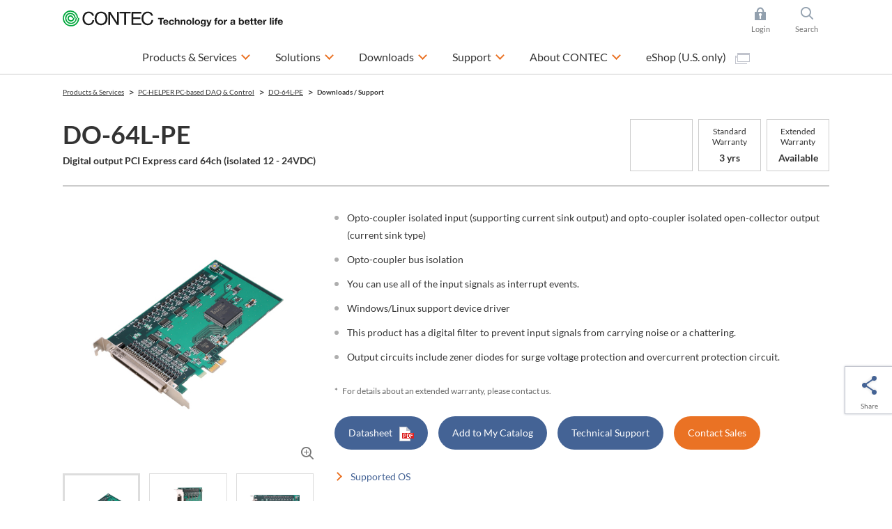

--- FILE ---
content_type: text/html; charset=utf-8
request_url: https://www.contec.com/products-services/daq-control/pc-helper/pcie-card/do-64l-pe/support/
body_size: 14218
content:

<!DOCTYPE html>
<html lang="en">
<head>
<title>Downloads / Support | DO-64L-PE | Digital output PCI Express card 64ch (isolated 12 - 24VDC) | CONTEC</title>

<meta charset="UTF-8">
<meta http-equiv="Content-Type" content="text/html; charset=UTF-8" />
<meta http-equiv="X-UA-Compatible" content="IE=edge" />
<meta name="CODE_LANGUAGE" content="C#" />
<meta name="vs_defaultClientScript" content="JavaScript" />
<meta name="vs_targetSchema" content="http://schemas.microsoft.com/intellisense/ie5" />
<meta name="viewport" content="width=device-width">
<meta name="keywords" content="">
<meta name="description" content="This product is a PCI Express bus-compliant interface card used to provide a digital output function on a PC. It features 64 isolated open-collector outputs. Windows/Linux driver is bundled with this product. Possible to be used as a data recording device for LabVIEW, with dedicated libraries. You can develop a high application in a short term if You use collection of ActiveX components ACX-PAC(W32) for option software.">
<meta name="format-detection" content="telephone=no">
<!-- ======================== OGP Metadata START =================================== -->
<meta property="og:type" content="website">
<meta property="og:title" content="Downloads / Support | DO-64L-PE | Digital output PCI Express card 64ch (isolated 12 - 24VDC) | CONTEC">
<meta property="og:description" content="This product is a PCI Express bus-compliant interface card used to provide a digital output function on a PC. It features 64 isolated open-collector outputs. Windows/Linux driver is bundled with this product. Possible to be used as a data recording device for LabVIEW, with dedicated libraries. You can develop a high application in a short term if You use collection of ActiveX components ACX-PAC(W32) for option software.">
<meta property="og:url" content="https://app-contec-sitecore-prod-cd-gfgjgcbgf9e4cadf.japaneast-01.azurewebsites.net/products-services/daq-control/pc-helper/pcie-card/do-64l-pe/support">
<meta property="og:site_name" content="CONTEC">
<meta property="og:image" content="">
<!-- ======================== OGP Metadata END =================================== -->
<!-- Google Tag Manager -->
<script>(function(w,d,s,l,i){w[l]=w[l]||[];w[l].push({'gtm.start':
new Date().getTime(),event:'gtm.js'});var f=d.getElementsByTagName(s)[0],
j=d.createElement(s),dl=l!='dataLayer'?'&l='+l:'';j.async=true;j.src=
'https://www.googletagmanager.com/gtm.js?id='+i+dl;f.parentNode.insertBefore(j,f);
})(window,document,'script','dataLayer','GTM-K4QMHCT');</script>
<!-- End Google Tag Manager -->
<!-- Google Tag Manager -->
<script>(function(w,d,s,l,i){w[l]=w[l]||[];w[l].push({'gtm.start':
new Date().getTime(),event:'gtm.js'});var f=d.getElementsByTagName(s)[0],
j=d.createElement(s),dl=l!='dataLayer'?'&l='+l:'';j.async=true;j.src=
'https://www.googletagmanager.com/gtm.js?id='+i+dl;f.parentNode.insertBefore(j,f);
})(window,document,'script','dataLayer','GTM-548QKG5');</script>
<!-- End Google Tag Manager -->

<link rel="alternate" hreflang="en" href="https://www.contec.com/products-services/daq-control/pc-helper/pcie-card/do-64l-pe/support">
<link rel="alternate" hreflang="ja" href="https://www.contec.com/jp/products-services/daq-control/pc-helper/pcie-card/do-64l-pe/support">
<link rel="alternate" hreflang="zh-cn" href="https://www.contec.com/cn/products-services/daq-control/pc-helper/pcie-card/do-64l-pe/support">

<link rel="icon" href="/layouts/Contec/common/images/favicon/favicon.ico">
<link rel="apple-touch-icon" href="/layouts/Contec/common/images/favicon/apple-touch-icon.png">

<link rel="stylesheet" href="/-/media/contec/common/css/master.css?rev=cd5be485c0514934858c8cad9bdb1e24?v=e19766dfe86748cabd2ed55da2e67c4b">
<!-- ======================== Script START =================================== -->
<script src="/-/media/contec/common/js/init.js?rev=5b19cb3998854864bf4b6ce2df111432?v=05b7f3e66eb74358b57bb3acbedaaf4b"></script>
<script src="/-/media/contec/common/js/jquery.js?rev=22e92abfda6a443ab0e7eac9a16f21e6?v=d4537948545f41d69b1d5f44f3db76c6"></script>
<!-- ======================== Script END ===================================== -->
</head>
<body >
<!-- Google Tag Manager (noscript) -->
<noscript><iframe src="https://www.googletagmanager.com/ns.html?id=GTM-K4QMHCT"
height="0" width="0" style="display:none;visibility:hidden"></iframe></noscript>
<!-- End Google Tag Manager (noscript) -->
<!-- Google Tag Manager (noscript) -->
<noscript><iframe src="https://www.googletagmanager.com/ns.html?id=GTM-548QKG5"
height="0" width="0" style="display:none;visibility:hidden"></iframe></noscript>
<!-- End Google Tag Manager (noscript) -->
<form method="post" action="/products-services/daq-control/pc-helper/pcie-card/do-64l-pe/support/" id="mainform">
<div class="aspNetHidden">
<input type="hidden" name="__EVENTTARGET" id="__EVENTTARGET" value="" />
<input type="hidden" name="__EVENTARGUMENT" id="__EVENTARGUMENT" value="" />
<input type="hidden" name="__VIEWSTATE" id="__VIEWSTATE" value="Gg9YkwVeL4Cqae5EYVii+Q8u+4U+uB2yr2OWPodEDvFk10VZnNnPkzE7vlz7bFwEOPb0ay/J+b3fQ/kSaXQ+tuXR60xluIaUH3Vq3+3mC/n8mlz5U9/j9vWBq1Uk790+LceFPLxPuEroTfu+zQVWGuskrdUvS4zC6WpWxgVubnd7/2uas9+YL5J2OsQd5/VCmJo87tAiWMV7Okd++QFxL2728Z/kuIq5mAxSTl8SRlw=" />
</div>

<script type="text/javascript">
//<![CDATA[
var theForm = document.forms['mainform'];
if (!theForm) {
    theForm = document.mainform;
}
function __doPostBack(eventTarget, eventArgument) {
    if (!theForm.onsubmit || (theForm.onsubmit() != false)) {
        theForm.__EVENTTARGET.value = eventTarget;
        theForm.__EVENTARGUMENT.value = eventArgument;
        theForm.submit();
    }
}
//]]>
</script>


<div class="aspNetHidden">

	<input type="hidden" name="__VIEWSTATEGENERATOR" id="__VIEWSTATEGENERATOR" value="77D88758" />
</div>
<!-- ======================== Header START =================================== -->


<header >
<div class="header-content">
<div class="header-menu js-toggle-header">

<p class="logo">
    <a href="/">
        <img src="/-/media/contec/common/images/logo_01.svg?rev=ccf609b0555640cda8d8332af5f22a4c" alt="CONTEC Technology for a better life" class="hide-sp" />
        <img src="/-/media/contec/common/images/logo_02.svg?rev=3e378e91744d4f0d9ce430efb5d3e5c6" alt="CONTEC Technology for a better life" class="hide-pc" />
    </a>
</p>

<ul class="utility">

<li class="_login js-dropdown">
<a href="/" class="dropdown-hook">Login</a>
<div class="dropdown-content">
<div class="dropdown-inner">

<ul class="list-mypage">
<li>
<div class="title">Already have an account?</div>
<div class="lyt-btn-01"><a class="btn-01" href="/en/mycontec/login?returnUrl=%2fproducts-services%2fdaq-control%2fpc-helper%2fpcie-card%2fdo-64l-pe%2fsupport%2f" >Login</a></div>
</li>
<li>
<div class="title">Don’t have an account?</div>
<div class="lyt-btn-01"><a class="btn-01" href="/en/mycontec/new-mycontec?returnUrl=%2fproducts-services%2fdaq-control%2fpc-helper%2fpcie-card%2fdo-64l-pe%2fsupport%2f" >Creat Account</a></div>
</li>
</ul>




<style type="text/css">
<!--
p#leading {
    text-align: center;
}
-->
</style>

<!-- /.dropdown-inner --></div>
<!-- /.dropdown-content --></div>
</li>

<li class="_search js-dropdown">
<a href="/" class="dropdown-hook">Search</a>
<div class="dropdown-content">
<div class="dropdown-inner">


<dl class="list-search">
<dt><label for="header-search">Site Search</label></dt>
<dd>
<div class="search-wrap">
<input type="hidden" name="site" value="Y28Q1BWA">
<input type="hidden" name="charset" value="UTF-8" />
<input type="hidden" name="group" value="2" />
<input type="hidden" name="design" value="2" />
<input type="text" name="query" value="" placeholder="Type your search here" id="SS_searchQuery" class="form-txt-01" autocomplete="off">
<button><img src="/-/media/contec/common/images/icon_search_01.png?rev=d44b62859d2540c09cc8a94f56a03b51" alt="検索する" class="" /></button>
<!-- /.search-wrap --></div>
</dd>
</dl>

<script type="text/javascript">
    jQuery(".list-search").wrap("<form name='SS_searchForm' id='SS_searchForm' action='https://search.contec.com/search' method='get' enctype='application/x-www-form-urlencoded'>");
</script>


<!-- /.dropdown-inner --></div>
<!-- /.dropdown-content --></div>
</li>

</ul>


<div class="btn-menu"><button type="button" class="toggle-hook">Menu</button></div>
<nav class="nav-global-wrap toggle-content">
<ul class="nav-global">

<li class="js-dropdown"><a href="/products-services" class="dropdown-hook">Products &amp; Services</a>
<div class="dropdown-content">
<div class="dropdown-inner">
<div class="js-tab">
<ul class="list-tab-01">
<li><a href="#tab-products-services-01"><span>Search by Function / Application</span></a></li>
<li><a href="#tab-products-services-02"><span>Search by Product Series</span></a></li>
<li><a href="/case-studies/?ref=navip"><span>Serach by Case Studies</span></a></li>
</ul>

<div class="tab-panels">
<div class="tab-panel" id="tab-products-services-01">

<ul class="nav-menu-third">
<li><div class="title _medium"><a href="/products-services/search/functions/?ref=navi#section">Top of Search by Function / Application</a></div></li>
</ul>

<ul class="nav-menu-second _products-services _type-a">
<li>
<div class="title">PC-based DAQ &amp; Control</div>
<ul class="list-link-01 _has-child">
<li class="js-toggle-menu"><button type="button" class="toggle-menu-hook">Expansion Interface Cards</button>
<ul class="toggle-menu-content">
<li><a href="/products-services/search/?target=1&query=&eol=0&type=8be5a5aa-6e88-42cd-887f-97fd0f38db21&count=10&start=0&lang=en">Multi-function DAQ</a></li>
<li><a href="/products-services/search/?target=1&query=&eol=0&type=2e86233c-43b5-4eb3-8d3e-f69de67a8782&count=10&start=0&lang=en">Analog I/O</a></li>
<li><a href="/products-services/search2/?target=1&query=%20&eol=0&type=e8803248-9d10-4ea9-9260-4ac71d670240&count=10&start=0&lang=en">Sensor input</a></li>
<li><a href="/products-services/search/?target=1&query=&eol=0&type=4b19e7e8-e18b-40a2-9cbd-755bf3453b1c&count=10&start=0&lang=en">Digital I/O</a></li>
<li><a href="/products-services/search/?target=1&query=&eol=0&type=3d0221f5-c6f0-4ed1-a83d-2c0c425ba4da&count=10&start=0&lang=en">Counter</a></li>
<li><a href="/products-services/search/?target=1&query=&eol=0&type=3a4724d2-b450-462d-81bf-b451eb9d491d&count=10&start=0&lang=en">Motion control</a></li>
<li><a href="/products-services/search/?target=1&query=&eol=0&type=5f679302-859a-4b35-a982-a14fe266b162&count=10&start=0&lang=en">Serial communication</a></li>
<li><a href="/products-services/search2/?target=1&query=%20&eol=0&type=a32cc843-5d2c-4164-b4c4-4718de5a83d1&count=10&start=0&lang=en">CAN  (Controller Area Network)</a></li>
<li><a href="/products-services/search/?target=1&query=&eol=0&type=359c6c49-6eea-4acb-a786-62078d9af3f7&count=10&start=0&lang=en">GPIB communication</a></li>
<li><a href="/lp/daq-control/raspberry-pi-cpi-series/?ref=navi">Raspberry Pi cards</a></li>
<li><a href="/products-services/search/?c3=4edc346a-4c5a-4666-8076-1bdd1e1f4ea7">PCI Express cards</a></li>
<li><a href="/products-services/search/?c3=29a6ac05-b18b-471c-9023-92b720467122">PCI cards</a></li>
<li><a href="/products-services/search/?c3=29d66c00-0ae6-4543-92a0-a0030a40f807">USB units</a></li>
<li><a href="/products-services/search/?target=1&query=%20&eol=0&c3=98683fca-9d5a-4b40-8bc4-8287b16eeb2c&count=10&start=0&lang=en">LAN units</a></li>

<li><a href="/products-services/search2/?target=1&query=&eol=0&type=ca5fec74-07b7-41fd-aad4-36b8a4a22548&count=10&start=0&lang=en">Measuring instruments</a></li>


<li><a href="/products-services/search/?target=1&query=%e3%80%80&eol=0&c3=717cb8e4-3734-49a5-917e-f45ecb862c6e&count=10&start=0&lang=en">Terminal blocks/Cables</a></li>
<li><a href="/products-services/search/?target=1&query=&eol=0&c3=28689385-2710-4577-8f6a-918d965b7162&type=861d0814-ad80-46d4-bcf6-688fd632afe6&count=10&start=0&lang=en">Expansion boxes</a></li>
</ul>
</li>
<li class="js-toggle-menu"><button type="button" class="toggle-menu-hook">Remote I/O</button>
<ul class="toggle-menu-content">
<li><a href="/products-services/daq-control/iiot-conprosys/robust/?ref=navi">Environmentally Resistant Remote I/O</a></li>
<li><a href="/products-services/daq-control/iiot-conprosys/nano/?ref=navi">Modular remote I/O</a></li>
<li><a href="/lp/wireless-io/?ref=navi">Wireless I/O modules</a></li>
</ul>
</li>


<li class="js-toggle-menu"><button type="button" class="toggle-menu-hook">Applications</button>
<ul class="toggle-menu-content">
<li><a href="/products-services/daq-control/pc-helper/daq-software/c-logger/feature/">Data logger</a></li>
<li><a href="/products-services/daq-control/pc-helper/daq-software/c-logicdesigner/feature/">Pattern generator / Logic analyzer </a></li>
<li><a href="/products-services/daq-control/pc-helper/daq-software/c-waveformgenerator/feature/">Function generator</a></li>
</ul>
</li>

<li class="js-toggle-menu"><button type="button" class="toggle-menu-hook">Development Support Tools</button>
<ul class="toggle-menu-content">
<li><a href="/products-services/daq-control/pc-helper/daq-software/daq-dnc-fe/feature/"> .NET components</a></li>
<li><a href="/products-services/daq-control/pc-helper/daq-software/daqfast/feature/">LabVIEW VI library</a></li>
<li><a href="/products-services/daq-control/pc-helper/daq-software/daq-cid-win/feature/?ref=navi">CODESYS service for Windows</a></li>
<li><a href="/products-services/search/?target=1&query=DAQ-LIBMB&eol=0&count=10&start=0&lang=en&ref=navi">Modbus Communication Library</a></li>
</ul>
</li>

<li class="js-toggle-menu"><button type="button" class="toggle-menu-hook">Device Drivers</button>
<ul class="toggle-menu-content">
<li><a href="/download/list/driver-software/apipac/">Windows API (SDK)</a></li>
<li><a href="/download/list/driver-software/linux/">Linux  API (SDK)</a></li>
<li><a href="/download/list/driver-software/comdvr/#win">Windows COM driver</a></li>
<li><a href="/download/list/driver-software/comdvr/#linux">Linux COM driver</a></li>
</ul>
</li>

<li class="js-toggle-menu"><button type="button" class="toggle-menu-hook">Stack Type Controllers</button>
<ul class="toggle-menu-content">
<li><a href="/products-services/search/?target=1&query=%e3%80%80&eol=0&c3=aa0ca2f1-f096-4667-b634-4d8c0765632d&type=728f9be1-faee-422b-bb38-9e9bee283d7e&count=10&start=0&lang=en">Stack type controllers</a></li>
<li><a href="/products-services/daq-control/iiot-conprosys/m2m-controllers/io-module/">Stack type I/O modules</a></li>
</ul>
</li>
</ul>
</li>

<li>
<div class="title">Industrial IoT &amp; Automation</div>
<ul class="list-link-01 _has-child">
<li class="js-toggle-menu"><button type="button" class="toggle-menu-hook">IoT Gateway</button>
<ul class="toggle-menu-content">
<li><a href="/products-services/daq-control/iiot-conprosys/m2m-controllers/">Sensor data collection type</a></li>
<li><a href="/products-services/daq-control/iiot-conprosys/gateway/">PLC / CNC data collection type</a></li>
<li><a href="/solutions/manufacturing/solutions/failure-predicting-system-for-three-phase-motors/?ref=navips">Three-phase motor breakdown prediction monitoring
</a></li>
<li><a href="/solutions/manufacturing/solutions/iot-signal-tower/?ref=navips">Operation monitoring (Signal tower monitor)</a></li>    
<li><a href="/products-services/daq-control/iiot-conprosys/cps-software/chs/feature/">HMI/SCADA software</a></li>
</ul>
</li>
<li class="js-toggle-menu"><button type="button" class="toggle-menu-hook">Programmable Controllers</button>
<ul class="toggle-menu-content">
<li><a href="/products-services/search2/?target=1&query=&eol=0&type=92991b90-55e2-4d5d-a720-e687c17474be&attr=57b68d47-9ae4-4854-b334-340573f12ca1%2050f587d3-ef39-41c9-a41e-8f63a0d91b6f%20e0f30095-4742-4715-8970-2dd61e37fc96&count=10&start=0&lang=en">Programmable controllers</a></li>
<li><a href="/products-services/daq-control/iiot-conprosys/nano/">Programmable remote I/O</a></li>
<li><a href="/products-services/daq-control/iiot-conprosys/pac/io-module/">Stack type I/O modules</a></li>
</ul>
</li>
<li class="js-toggle-menu"><button type="button" class="toggle-menu-hook">Industrial Network</button>
<ul class="toggle-menu-content">
<li><a href="/products-services/daq-control/iiot-conprosys/robust/?ref=navi">Modbus Robust I/O Series</a></li>
<li><a href="/products-services/daq-control/iiot-conprosys/nano/?ref=navi">Modbus Modular Wiring-saving I/O Units</a></li>
<li><a href="/products-services/search/?target=1&query=&eol=0&type=ffcf7082-5803-452e-b8f7-9fcc92a5c8a6&attr=c32542f9-c019-41b9-a161-d7ed38cc0429%20a6031182-148b-4820-8b2b-ae8ea46e98d7%2068681da1-75c5-425a-a9aa-666e7fca6944&count=10&start=0&lang=en">EtherCAT Stack type SubDevice</a></li>
<li><a href="/products-services/daq-control/iiot-conprosys/iolink/cpsl-08p1en/feature/?ref=navi">IO-Link master unit</a></li>
<li><a href="/products-services/search/?target=1&query=&eol=0&type=d27cc061-5087-4e07-8508-c9cdfc2bf482&count=10&start=0">Switching hub / PoE injectors</a></li>
</ul>
</li>
<li class="js-toggle-menu"><button type="button" class="toggle-menu-hook">Appliance Products</button>
<ul class="toggle-menu-content">
<li><a href="/products-services/daq-control/iiot-conprosys/alpha/cpsa-sec100/feature/">Antistatic electricity check system</a></li>
<li><a href="/products-services/daq-control/iiot-conprosys/alpha/cpsa-trd100/feature/">Torque driver check system</a></li>
</ul>
</li>
</ul>


<li>
<div class="title">Industrial Computers</div>
<ul class="list-link-01 _has-child">
<li class="js-toggle-menu"><button type="button" class="toggle-menu-hook">Embedded Computers</button>
<ul class="toggle-menu-content">
<li><a href="/products-services/edge-computing/embedded-computers/?ref=navi#box-pc">Search by CPU performance (product map)</a></li>
<li><a href="/products-services/edge-computing/embedded-computers/?ref=navi#box-pc">Power saving / Fanless type</a></li>
<li><a href="/products-services/edge-computing/embedded-computers/?ref=navi#epc">High power / Cooling fan type</a></li>
<li><a href="/lp/computer/ai-computer-dx-series/?ref=navi">Edge AI computers</a></li>
</ul>
</li>


<li class="js-toggle-menu"><button type="button" class="toggle-menu-hook">Touch Panel Computers / All-in-Ones</button>
<ul class="toggle-menu-content">
<li><a href="/products-services/edge-computing/panel-computers/?ref=navi#panel-pc">Search by screen size (product map)</a></li>
<li><a href="/products-services/search/?target=1&query=&eol=0&c3=1f338ffd-5860-49be-91ee-91a2b5f7a34b&type=c0171e62-43b5-43bd-b8cb-c691bbc1c38d&attr=66824cde-a862-4715-b6d1-e77155deaff0%20138970be-dd61-4c11-99f8-5a43ed79aac0%20688ad4ec-c103-4bde-8e39-66ade77f0440&count=10&start=0&lang=en">Panel-mount</a></li>
<li><a href="/products-services/search2/?target=1&query=%22Touch%20Screen%20PC%20/%20VESA%20Mountable%22&eol=0&c3=1f338ffd-5860-49be-91ee-91a2b5f7a34b&type=c0171e62-43b5-43bd-b8cb-c691bbc1c38d&count=10&start=0&lang=en">VESA-mount</a></li>
<li><a href="/products-services/search/?target=1&query=&eol=0&c3=1f338ffd-5860-49be-91ee-91a2b5f7a34b&type=c0171e62-43b5-43bd-b8cb-c691bbc1c38d&attr=66824cde-a862-4715-b6d1-e77155deaff0%20138970be-dd61-4c11-99f8-5a43ed79aac0%2000b7c1f2-0b62-4a6a-b879-19d711b5ef1a&count=10&start=0&lang=en">Open-frame</a></li>
<li><a href="/products-services/search/?target=1&query=&eol=0&type=c0171e62-43b5-43bd-b8cb-c691bbc1c38d&attr=66824cde-a862-4715-b6d1-e77155deaff0%20138970be-dd61-4c11-99f8-5a43ed79aac0%20dacdceef-bb2c-4dbd-829b-63a58751e1a9&count=10&start=0&lang=en">Desk-top</a></li>
</ul>
</li>
<li class="js-toggle-menu"><button type="button" class="toggle-menu-hook">Industrial Computers</button>
<ul class="toggle-menu-content">
<li><a href="/products-services/edge-computing/industrial-computers/?ref=navi#vpc">Search by CPU performance (product map)</a></li>
<li><a href="/products-services/edge-computing/industrial-computers/?ref=navi#vpc">Slim tower / Desktop type</a></li>
<li><a href="/products-services/edge-computing/industrial-computers/?ref=navi#epc">Rackmount type</a></li>
</ul>
</li>

<li class="js-toggle-menu"><button type="button" class="toggle-menu-hook">High-Performance Servers</button>
<ul class="toggle-menu-content">
<li><a href="/products-services/search2/?target=1&query=%20&eol=0&c3=e122b6e7-fafa-4c67-aea9-1cf9cf113ed2&type=71778d1d-76e1-404f-9d08-02f5c440590c&count=10&start=0&lang=en&ref=navi">Industrial grade servers</a></li>
</ul>
</li>

<li class="js-toggle-menu"><button type="button" class="toggle-menu-hook">Industrial Motherboards and SBCs</button>
<ul class="toggle-menu-content">
<li><a href="/products-services/edge-computing/industrial-motherboards/?ref=navi#mb">Search by chipset / SoC (product map)</a></li>
<li><a href="/products-services/search/?target=1&query=&quot;Industrial%20Motherboard&quot;&eol=0&c3=8880430f-b0cb-4ae8-b2f9-2569b1c3c4d0&type=9ce17bff-a8fc-4d26-8583-6faa130c073d&count=10&start=0&lang=en">Industrial motherboards</a></li>
<li><a href="/products-services/search/?target=1&query=Single%20board%20computer&eol=0&c3=8880430f-b0cb-4ae8-b2f9-2569b1c3c4d0&type=9ce17bff-a8fc-4d26-8583-6faa130c073d&count=10&start=0&lang=en">Single board computers</a></li>
</ul>
</li>


<li class="js-toggle-menu"><button type="button" class="toggle-menu-hook">Tablets</button>
<ul class="toggle-menu-content">
<li><a href="/products-services/search/?target=1&query=&eol=0&c3=15533b6a-1fc6-49d3-b4bb-cddb2a8847f3&type=c0171e62-43b5-43bd-b8cb-c691bbc1c38d&count=10&start=0&lang=en">Industrial grade tablets</a></li>
</ul>
</li>


<li class="js-toggle-menu"><button type="button" class="toggle-menu-hook">Displays</button>
<ul class="toggle-menu-content">
<li><a href="/products-services/search/?target=1&query=&eol=0&c3=be5661f2-60d0-42f7-8850-9d2123fd5092&type=16a95f26-2160-4b40-8f0d-bd536bd0e3ea&count=10&start=0&lang=en">Industrial grade displays</a></li>
<li><a href="/products-services/search/?target=1&query=&eol=0&c3=7dcaf5ba-7e94-458e-87d6-424e246b7a6d&type=16a95f26-2160-4b40-8f0d-bd536bd0e3ea&count=10&start=0&lang=en">Medical grade displays</a></li>
<li><a href="/products-services/search/?target=1&query=&eol=0&c3=7275768a-4827-4fb0-b4ac-8edd32a1ff83&type=16a95f26-2160-4b40-8f0d-bd536bd0e3ea&count=10&start=0&lang=en">Display kits</a></li>
<li><a href="/products-services/search/?target=1&query=&eol=0&c3=8052484b-7853-461a-9c74-c03eafbf126b&type=16a95f26-2160-4b40-8f0d-bd536bd0e3ea&count=10&start=0&lang=en">Open / Closed frame displays</a></li>

</ul>
</li>


</ul>
<li>
<div class="title">Network &amp; Communication</div>
<ul class="list-link-01 _has-child">
<li class="js-toggle-menu"><button type="button" class="toggle-menu-hook">Wireless LAN &amp; Ethernet Communication</button>
<ul class="toggle-menu-content">
<li><a href="/products-services/search/?target=1&query=%e3%80%80&eol=0&c3=0f16a6d7-3ebf-4759-868a-0203038f9b99&type=ac270823-7ae0-44e7-bc3b-f0d907cb36d1&count=10&start=0&lang=en">Access point &amp; Stations</a></li>
<li><a href="/products-services/search/?target=1&query=&eol=0&c3=b5b77dfe-abfe-4796-b5e6-ce73df581197&type=ac270823-7ae0-44e7-bc3b-f0d907cb36d1&count=10&start=0&lang=en">Embedded wireless LAN modules</a></li>
<li><a href="/products-services/search/?target=1&amp;query=&amp;eol=0&amp;c3=b5b77dfe-abfe-4796-b5e6-ce73df581197&amp;type=50cea617-0acf-498d-8339-8edaa44152df&amp;count=10&amp;start=0">Industrial network cards</a></li>
<li><a href="/products-services/search/?target=1&query=&eol=0&type=d27cc061-5087-4e07-8508-c9cdfc2bf482&count=10&start=0">Switching hub &amp; PoE injectors</a></li>
<li><a href="/products-services/search/?target=1&query=%20&eol=0&c3=0d59d700-400b-497c-8c64-bbf1b721141f&type=5f679302-859a-4b35-a982-a14fe266b162&count=10&start=0&lang=en">Serial communication LAN converters</a></li>
</ul>
</li>
</ul>
</li>

<!-- /.tab-panel --></li></li></ul></div>

<div class="tab-panel" id="tab-products-services-02">


<div class="title _medium"><a href="/products-services/search/category/">Top of Search by Product Series</a></div>
<ul class="nav-menu-second _products-services">
<li>
<div class="title">DAQ &amp; Control, IoT/M2M</div>
<div class="lyt-col _col-2">
<div class="col">
<ul class="list-link-01 _has-child">
<li class="js-toggle-menu"><button type="button" class="toggle-menu-hook">CONPROSYS&trade; Industrial IoT</button>
<ul class="toggle-menu-content">
<li><a href="/products-services/daq-control/iiot-conprosys/?ref=navis">CONPROSYS&trade; Industrial IoT TOP</a></li>
<li><a href="/products-services/daq-control/iiot-conprosys/m2m-controllers/?ref=navis">M2M controllers</a></li>
<li><a href="/products-services/daq-control/iiot-conprosys/gateway/?ref=navis">M2M gateways</a></li>
<li><a href="/products-services/daq-control/iiot-conprosys/pac/?ref=navis">PAC systems</a></li>
<li><a href="/products-services/search/?c3=aa0ca2f1-f096-4667-b634-4d8c0765632d">IoT edge controller</a></li>
<li><a href="/products-services/daq-control/iiot-conprosys/m2m-controllers/io-module/">I/O modules</a></li>
<li><a href="/products-services/daq-control/iiot-conprosys/robust/?ref=navis">Remote I/O - Robust I/O</a></li>
<li><a href="/products-services/daq-control/iiot-conprosys/nano/?ref=navis">Remote I/O - nano</a></li>
<li><a href="/products-services/daq-control/iiot-conprosys/tm/?ref=navis">Telemeter</a></li>
<li><a href="/products-services/daq-control/iiot-conprosys/alpha-series/?ref=navis">Appliance - Alpha series</a></li>
<li><a href="/products-services/daq-control/iiot-conprosys/software/?ref=navis">Software</a></li>
</ul>
</li>

</ul>
<!-- /.col --></div>
<div class="col">
<ul class="list-link-01 _has-child">
<li class="js-toggle-menu"><button type="button" class="toggle-menu-hook">PC-HELPER - PC-based DAQ &amp; Control</button>
<ul class="toggle-menu-content">
<li><a href="/products-services/daq-control/pc-helper/">PC-HELPER - PC-based DAQ &amp; Control TOP</a></li>
<li><a href="/lp/daq-control/raspberry-pi-cpi-series/?ref=navi">Raspberry Pi cards</a></li>
<li><a href="/products-services/search/?c3=29d66c00-0ae6-4543-92a0-a0030a40f807">USB units</a></li>
<li><a href="/products-services/search?c3=4edc346a-4c5a-4666-8076-1bdd1e1f4ea7">PCI express cards</a></li>
<li><a href="/products-services/search?c3=29a6ac05-b18b-471c-9023-92b720467122">PCI cards</a></li>
<li><a href="/lp/wireless-io/">Wireless I/O modules</a></li>
<li><a href="/products-services/search/?target=1&query=&eol=0&c3=98683fca-9d5a-4b40-8bc4-8287b16eeb2c&type=4b19e7e8-e18b-40a2-9cbd-755bf3453b1c&count=10&start=0&lang=en">Ethernet I/O units</a></li>
<li><a href="/products-services/search/?target=1&query=&eol=0&c3=cbda560f-6278-49b8-a5ae-6fbcd54b2b13&count=10&start=0&lang=en">Software</a></li>
</ul>
</li>

<li class="js-toggle-menu"><button type="button" class="toggle-menu-hook">F&amp;eIT - Remote I/O Systems</button>
<ul class="toggle-menu-content">
<li><a href="/products-services/daq-control/remote-io-fit/">F&amp;eIT - Remote I/O Systems TOP</a></li>
<li><a href="/products-services/search/?target=1&query=&eol=0&c3=93fea95f-eed4-4d05-9d43-7ff9e0455597&type=ffcf7082-5803-452e-b8f7-9fcc92a5c8a6&count=10&start=0&lang=en">Remote I/O communication coupler modules</a></li>
<li><a href="/products-services/search/?target=1&query=&eol=0&c3=3f23e199-9e71-42cb-b405-f8d3628a07c4&count=10&start=0&lang=en">I/O modules</a></li>
<li><a href="/products-services/search/?target=1&query=&eol=0&c3=93fea95f-eed4-4d05-9d43-7ff9e0455597&type=4b19e7e8-e18b-40a2-9cbd-755bf3453b1c&count=10&start=0&lang=en">Digital I/O modules</a></li>
</ul>
</li>

</ul>
<!-- /.col --></div>
<!-- /.lyt-col --></div>
</li>
<li>
<div class="title">Edge Computing</div>
<ul class="list-link-01 _has-child">
<li class="js-toggle-menu"><button type="button" class="toggle-menu-hook">Embedded Computers</button>
<ul class="toggle-menu-content">
<li><a href="/products-services/edge-computing/embedded-computers/">Embedded Computers TOP</a></li>
<li><a href="/products-services/edge-computing/embedded-computers/#box-pc">Search by CPU (product map)</a></li>
<li><a href="/products-services/edge-computing/embedded-computers/#box-pc">Box computers BX series</a></li>
<li><a href="/products-services/edge-computing/embedded-computers/#epc">Box computers EPC series</a></li>
<li><a href="/lp/computer/ai-computer-dx-series/?ref=navis">Edge AI computers</a></li>
<li><a href="/products-services/search/?target=1&query=&eol=0&c3=be5661f2-60d0-42f7-8850-9d2123fd5092&type=16a95f26-2160-4b40-8f0d-bd536bd0e3ea&count=10&start=0&lang=en">Flat panel displays</a></li>
</ul>
</li>


<li class="js-toggle-menu"><button type="button" class="toggle-menu-hook">Touch Panel Computers / All-in-Ones</button>
<ul class="toggle-menu-content">
<li><a href="/products-services/edge-computing/panel-computers/?ref=navis">Touch Panel Computers TOP</a></li>
<li><a href="/products-services/edge-computing/panel-computers/?ref=navis#panel-pc">Search by screen size (product map)</a></li>
<li><a href="/products-services/edge-computing/panel-computers/?ref=navis#panel-pc">Panel Computers</a></li>
<li><a href="/products-services/search/?target=1&query=&eol=0&c3=3e5be867-1855-4958-9915-8d670d743136&type=c0171e62-43b5-43bd-b8cb-c691bbc1c38d&count=10&start=0&lang=en">STAND-PC</a></li>
</ul>
</li>

<li class="js-toggle-menu"><button type="button" class="toggle-menu-hook">Industrial Computers</button>
<ul class="toggle-menu-content">
<li><a href="/products-services/edge-computing/industrial-computers/">Industrial Computers TOP</a></li>
<li><a href="/products-services/edge-computing/industrial-computers/#vpc">Search by CPU (product map)</a></li>
<li><a href="/products-services/edge-computing/industrial-computers/#vpc">FA computers VPC series</a></li>
<li><a href="/products-services/edge-computing/industrial-computers/#lpc">Business computers LPC/GPC series</a></li>
<li><a href="/products-services/edge-computing/industrial-computers/#epc">Custom computers Solution-ePC series</a></li>
</ul>
</li>


<li class="js-toggle-menu"><button type="button" class="toggle-menu-hook">High-Performance Servers</button>
<ul class="toggle-menu-content">
<li><a href="/products-services/edge-computing/servers/?ref=navis">Server TOP</a></li>
<li><a href="/products-services/search2/?target=1&query=%20&eol=0&c3=e122b6e7-fafa-4c67-aea9-1cf9cf113ed2&type=71778d1d-76e1-404f-9d08-02f5c440590c&count=10&start=0&lang=en&ref=navi">Industrial grade servers</a></li>
</ul>
</li>



<li class="js-toggle-menu"><button type="button" class="toggle-menu-hook">Industrial Motherboards and SBCs</button>
<ul class="toggle-menu-content">
<li><a href="/products-services/edge-computing/industrial-motherboards/?ref=navis">Industrial Motherboards and SBCs TOP</a></li>
<li><a href="/products-services/edge-computing/industrial-motherboards/?ref=navis#mb">Search by chipset / SoC (product map)</a></li>
<li><a href="/products-services/search/?target=1&query=&quot;Industrial%20Motherboard&quot;&eol=0&c3=8880430f-b0cb-4ae8-b2f9-2569b1c3c4d0&type=9ce17bff-a8fc-4d26-8583-6faa130c073d&count=10&start=0&lang=en&ref=navis">Motherboards</a></li>
<li><a href="/products-services/search/?target=1&query=Single%20board%20computer&eol=0&c3=8880430f-b0cb-4ae8-b2f9-2569b1c3c4d0&type=9ce17bff-a8fc-4d26-8583-6faa130c073d&count=10&start=0&lang=en&ref=navis">Single board computers</a></li>
</ul>
</li>


<li class="js-toggle-menu"><button type="button" class="toggle-menu-hook">Tablets</button>
<ul class="toggle-menu-content">
<li><a href="/products-services/edge-computing/tablets/">Tablets TOP</a></li>
<li><a href="/products-services/search/?target=1&query=&eol=0&c3=15533b6a-1fc6-49d3-b4bb-cddb2a8847f3&type=c0171e62-43b5-43bd-b8cb-c691bbc1c38d&count=10&start=0&lang=en">Industrial grade tablets</a></li>
</ul>
</li>
    
    
<li class="js-toggle-menu"><button type="button" class="toggle-menu-hook">Displays</button>
<ul class="toggle-menu-content">
<li><a href="/products-services/edge-computing/displays/">Displays TOP</a></li>
<li><a href="/products-services/search/?target=1&query=&eol=0&c3=be5661f2-60d0-42f7-8850-9d2123fd5092&type=16a95f26-2160-4b40-8f0d-bd536bd0e3ea&count=10&start=0&lang=en">Industrial grade displays</a></li>
<li><a href="/products-services/search/?target=1&query=&eol=0&c3=7dcaf5ba-7e94-458e-87d6-424e246b7a6d&type=16a95f26-2160-4b40-8f0d-bd536bd0e3ea&count=10&start=0&lang=en">Medical grade displays</a></li>
<li><a href="/products-services/search/?target=1&query=&eol=0&c3=7275768a-4827-4fb0-b4ac-8edd32a1ff83&type=16a95f26-2160-4b40-8f0d-bd536bd0e3ea&count=10&start=0&lang=en">Display kits</a></li>
<li><a href="/products-services/search/?target=1&query=&eol=0&c3=8052484b-7853-461a-9c74-c03eafbf126b&type=16a95f26-2160-4b40-8f0d-bd536bd0e3ea&count=10&start=0&lang=en">Open / Closed frame displays</a></li>
</ul>
</li>
</ul>
</li>
<li>
<div class="title">Computer Networking</div>
<ul class="list-link-01 _has-child">
<li class="js-toggle-menu"><button type="button" class="toggle-menu-hook">FLEXLAN Wireless LAN</button>
<ul class="toggle-menu-content">
<li><a href="/products-services/computer-networking/flexlan-fx/">FLEXLAN Wireless LAN TOP</a></li>
<li><a href="/products-services/search/?target=1&query=&eol=0&c3=0f16a6d7-3ebf-4759-868a-0203038f9b99&type=ac270823-7ae0-44e7-bc3b-f0d907cb36d1&count=10&start=0&lang=en">Access points</a></li>
</ul>
</li>

<li class="js-toggle-menu"><button type="button" class="toggle-menu-hook">FLEXLAN IoT Network</button>
<ul class="toggle-menu-content">
<li><a href="/products-services/daq-control/flexlan-iot/">FLEXLAN IoT Network TOP</a></li>
<li><a href="/products-services/search/?target=1&query=&eol=0&c3=b5b77dfe-abfe-4796-b5e6-ce73df581197&type=ac270823-7ae0-44e7-bc3b-f0d907cb36d1&count=10&start=0&lang=en">Embedded wireless LAN modules</a></li>
<li><a href="/products-services/search/?target=1&amp;query=&amp;eol=0&amp;c3=b5b77dfe-abfe-4796-b5e6-ce73df581197&amp;type=50cea617-0acf-498d-8339-8edaa44152df&amp;count=10&amp;start=0">Industrial network cards</a></li>
<li><a href="/products-services/search/?target=1&query=&eol=0&type=d27cc061-5087-4e07-8508-c9cdfc2bf482&count=10&start=0">Switching HUBs</a></li>
</ul>
</li>
</ul>
</li>

<li>
<div class="title">Services</div>
<ul class="list-link-01 _has-child _col-2">
<li><a href="/products-services/systems-integration-services/">Systems Integration Services</a></li>
</ul>
</li>
</ul></div></div></div>
<!-- /.dropdown-inner --></div>
<!-- /.dropdown-content--></div>
</li>

<li class="js-dropdown"><a href="/solutions" class="dropdown-hook">Solutions</a>
<div class="dropdown-content">
<div class="dropdown-inner">
<ul class="nav-menu">
<li>
<div class="title _large"><a href="/solutions/">Solutions</a></div>
<ul class="nav-menu-second">
<li><div class="title">By Industry</div>
<ul class="list-link-01 _col-4">
<li><a href="/solutions/manufacturing/">Manufacturing</a></li>
<li><a href="/solutions/automotive/">Automotive industry</a></li>
<li><a href="/solutions/social-infrastructure/">Social infrastructure</a></li>
<li><a href="/solutions/transportation/">Transportation</a></li>
<li><a href="/solutions/medical-healthcare/">Medical &amp; Healthcare</a></li>
<li><a href="/solutions/logistics/">Logistics</a></li>
<li><a href="/solutions/energy/">Energy</a></li>
<li><a href="/solutions/education/">Education</a></li>
<li><a href="/solutions/buildings-offices/">Construction &amp; Building</a></li>
<li><a href="/solutions/agriculture/">Agriculture</a></li>
</ul>
</li>
<li><div class="title">Top Applications</div>
<ul class="list-link-01 _col-4">
<li><a href="/solutions/manufacturing/solutions/iot/">Improvement of Production Capacity</a></li>
<li><a href="/solutions/manufacturing/solutions/production-line/">Operation Monitoring of Production Facilities</a></li>
<li><a href="/solutions/automotive/solutions/robot/">Robot Breakdown Prediction System</a></li>
<li><a href="/solutions/automotive/solutions/color-difference/">Color Quality Management System</a></li>
<li><a href="/solutions/manufacturing/solutions/failure-predicting-system-for-three-phase-motors/">Three-Phase Motor Breakdown Prediction Monitoring</a></li>
<li><a href="/solutions/social-infrastructure/solutions/iot/">IoT-Based Water Treatment Equipment</a></li>
<li><a href="/solutions/social-infrastructure/solutions/river-monitoring/">River &amp; Floodgate Monitoring System</a></li>
<li><a href="/solutions/transportation/solutions/platform-doors/">Remote Monitoring System for Movable Platform Door</a></li>
</ul>
</li>
</ul>
<li>
<div class="title _large"><a href="/case-studies/">Case Studies</a></div>  
</li>
</li>
</ul>
<!-- /.dropdown-inner --></div>
<!-- /.dropdown-content--></div>
</li>

<li class="js-dropdown"><a href="/download" class="dropdown-hook">Downloads</a>
<div class="dropdown-content">
<div class="dropdown-inner">
<div class="title _large"><a href="/download/search/">Downloads</a></div>

<ul class="nav-menu-second">
<li><div class="title">Keyword Search</div>
<ul class="list-link-01 _col-4">
<li><a href="/download/search?type=858a9226-3053-4418-80b9-a61e0b6ff8ac">Drivers &amp; Software</a></li>
<li><a href="/download/search?type=15e3305a-d212-42b3-8cc8-1e399097b5e9">Technical guides</a></li>
<li><a href="/download/search?type=66bc4bb4-70af-4251-8909-0f062cfbb95d">CAD data</a></li>
<li><a href="/download/search?type=a1aa3e44-d78d-4f1b-95ae-f6db38bc8daf">Catalogs</a></li>
</ul>
</li>
<li><div class="title">List</div>
<ul class="list-link-01 _col-4">
<li><a href="/download/list/driver-software/">Drivers &amp; Software</a></li>
<li><a href="/download/list/linux-confirmation/">Linux Operation Check Information</a></li>
<li><a href="/download/brochures-catalogs/en/">Brochures &amp; Catalogs</a></li></ul>
</li>
</ul>

<!-- /.dropdown-inner --></div>
<!-- /.dropdown-content--></div>
</li>

<li class="js-dropdown"><a href="/support" class="dropdown-hook">Support</a>
<div class="dropdown-content">
<div class="dropdown-inner">
<div class="title"><a href="/support/?ref=navi">Support</a></div>

<ul class="list-link-01 _col-4">
  <li><a href="/support/technical-support/?ref=navi">Technical Support</a></li>
  <li><a href="/support/basic-knowledge/?ref=navi">Basic knowledge</a></li>
  <!--<li><a href="/support/guides-tutorials/?ref=navi">Deployment guides &amp; tutorials</a></li>-->
  <li><a href="/support/comparison/?ref=navi">Accessories compatibility</a></li>
  <li><a href="/support/environment/?ref=navi">Operation check &amp; Transition guides</a></li>
  <li><a href="/support/online-help/?ref=navi">Online help</a></li>
  <li><a href="/support/blog/?ref=navi">Tech blog</a></li>
  <li><a href="/software-update/?ref=navi">Software updates</a></li>
  <li><a href="/security-info/?ref=navi">Security information</a></li>
  <li><a href="/products-services/search/end-of-life/?ref=navi">End of life products</a></li>
  <li><a href="/support/whitepaper/?ref=navi">  White papers</a></li>
  <li><a href="/support/useterms/?ref=navi">End-user license agreements</a></li>
  <li><a href="/support/eu-battery-regulation/?ref=navi">EU battery regulation</a></li>
  <li><a href="/support/distributors/?ref=navi">Where to buy</a></li>
  <li><a href="/support/warranty/?ref=navi">Product warranties</a></li>
</ul>
<!-- /.dropdown-inner --></div>
<!-- /.dropdown-content--></div>
</li>

<li class="js-dropdown"><a href="/about-contec" class="dropdown-hook">About CONTEC</a>
<div class="dropdown-content">
<div class="dropdown-inner">
<div class="title"><a href="/about-contec/">About</a></div>
<ul class="list-link-01 _col-3 _has-child">
<li><a href="/about-contec/corporation/">Corporate Information</a>
<ul>
<li><a href="/about-contec/corporation/president/">Message from top management</a></li>
<li><a href="/about-contec/who-we-are/">Who we are</a></li>
<li><a href="/about-contec/corporation/vision/">Corporate philosophy</a></li>
<li><a href="/about-contec/corporation/profile/">Corporate profile</a></li>
<li><a href="/about-contec/corporation/history/">History</a></li>
<li><a href="/about-contec/corporation/network/">Locations</a></li>
</ul>
</li>
<li><a href="/about-contec/esg/">Sustainability</a>
<ul>
<li><a href="/about-contec/corporation/sdgs/">SDGs</a></li>
<li><a href="/about-contec/corporation/materiality/">Materiality</a></li>
<li><a href="/about-contec/esg/quality/">Initiatives related to quality</a></li>
<li><a href="/about-contec/esg/rule/">Corporate code of conduct</a></li>
<li><a href="/about-contec/esg/human-rights/">Respect for human rights</a></li>
</ul>
</li>
<ul class="list-link-01 _has-child" style="margin:10px 0 0 10px;">
<li><a href="/events-seminars/">Events &amp; Seminars</a></li>
<li><a href="/news/">News Release</a></li>
<li><a href="/info/">Information</a></li>
<li><a href="/about-contec/recruit/">Career Opportunities</a></li>
</ul>
</ul>
<!-- /.dropdown-inner --></div>
<!-- /.dropdown-content--></div>
</li>

<li>
    <a href="https://us.contec.com/?utm_source=japan&utm_medium=cta&utm_campaign=japan2eshop" target="_blank">
        eShop (U.S. only)
        <img class="icon-01" src="/layouts/Contec/common/images/icon_window_01.png" alt="別ウィンドウが開きます">
    </a>
</li>

</ul>
</nav>


<!-- /.header-menu --></div>

<!-- /.header-content --></div>
</header>


<!-- ======================== Header END ===================================== -->
<!-- ======================== Contents START ================================= -->
<div class="contents">


<div class="breadcrumb ">
<ol itemscope itemtype="http://schema.org/BreadcrumbList">
<li itemprop="itemListElement" itemscope itemtype="http://schema.org/ListItem">
<a href="/products-services" itemprop="item"><span itemprop="name">Products &amp; Services</span></a>

<meta itemprop="position" content="1">
</li>
<li itemprop="itemListElement" itemscope itemtype="http://schema.org/ListItem">
<a href="/products-services/daq-control/pc-helper" itemprop="item"><span itemprop="name">PC-HELPER PC-based DAQ &amp; Control</span></a>

<meta itemprop="position" content="2">
</li>
<li itemprop="itemListElement" itemscope itemtype="http://schema.org/ListItem">
<a href="/products-services/daq-control/pc-helper/pcie-card/do-64l-pe" itemprop="item"><span itemprop="name">DO-64L-PE</span></a>

<meta itemprop="position" content="3">
</li>

<li itemprop="itemListElement" itemscope itemtype="http://schema.org/ListItem">
<span itemprop="name">Downloads / Support</span>
<meta itemprop="position" content="4">
</li>
</ol>
<!-- /.breadcrumb --></div>


<main>

<div class="section">
<div class="section-inner">

<div class="hdg-l1-03-wrap">
<div class="hdg-l1-03-inner">
<h1 class="hdg-l1-03">DO-64L-PE <span class="sub">Digital output PCI Express card 64ch (isolated 12 - 24VDC)</span></h1>

<!-- /.hdg-l1-03-inner --></div>
<ul class="list-icon-02">
<li><img src="/-/media/contec/compliance/logo_rohs_02.svg?rev=907bcb4ccb944f01915335310f12bdf5" alt="" class="" /></li>
<li><span>Standard Warranty</span>3 yrs</li>
<li><span>Extended Warranty</span>Available</li>
</ul>
<!-- /.hdg-09-wrap --></div>

<div class="lyt-product-01">
<div class="item">

<div class="js-carousel-product">
<div class="carousel-area">
<ul class="carousel-item">
<li><a href="#modal-01" class="js-modal-product" data-esc-txt="Close with Esc"><img src="/-/media/contec/product/photo/x1/do-64l-pe_rgb_96dpi_500x500.jpg?rev=f0c876949c574dba8bb997169871e35f" alt="do-64l-pe_rgb_96dpi_500x500" class="" /><img class="icon-01" src="/-/media/contec/common/images/icon_modal_02.png?rev=dde8643192ce4d3fa7335be04d5ec2ff" alt="モーダルで開く"></a></li>
<li><a href="#modal-02" class="js-modal-product" data-esc-txt="Close with Esc"><img src="/-/media/contec/product/photo/x1/do-64l-pe_conn_rgb_96dpi_500x500.jpg?rev=378566b98c164a09ad90bca6748de421" alt="do-64l-pe_conn_rgb_96dpi_500x500" class="" /><img class="icon-01" src="/-/media/contec/common/images/icon_modal_02.png?rev=dde8643192ce4d3fa7335be04d5ec2ff" alt="モーダルで開く"></a></li>
<li><a href="#modal-03" class="js-modal-product" data-esc-txt="Close with Esc"><img src="/-/media/contec/product/photo/x1/do-64l-pe_up_rgb_96dpi_500x500.jpg?rev=61e9eaf5885f4488a23c795b23bf2f10" alt="do-64l-pe_up_rgb_96dpi_500x500" class="" /><img class="icon-01" src="/-/media/contec/common/images/icon_modal_02.png?rev=dde8643192ce4d3fa7335be04d5ec2ff" alt="モーダルで開く"></a></li>

</ul>
<!-- /.carousel-area --></div>
<!-- /.js-carousel-product --></div>

<!-- /.item --></div>
<div class="col">

<ul class="list-bullet-01">
<li>Opto-coupler isolated input (supporting current sink output) and opto-coupler isolated open-collector output (current sink type)</li>
<li>Opto-coupler bus isolation</li>
<li>You can use all of the input signals as interrupt events.</li>
<li>Windows/Linux support device driver</li>
<li>This product has a digital filter to prevent input signals from carrying noise or a chattering.</li>
<li>Output circuits include zener diodes for surge voltage protection and overcurrent protection circuit.</li>

</ul>
<ul class="list-notes-01">
<li>
<div class="mark">*</div><div class="item">For details about an extended warranty, please contact us.</div>
</li>
</ul>

<ul class="list-btn-04">
<li><a class="btn-01" href="/-/media/contec/product/datasheet/en/ds_do64lpe_en.pdf?rev=fcb66911df184283aac635b1057e6484&amp;hash=0DFD3C5D9F07A947CFC3E27691680A8B">Datasheet<img src="/-/media/contec/common/icon/iconpdf.png?rev=43a1a8660de74f76a2874edc8ba57823" alt="" class="icon-01" /></a></li>

<li><a class="btn-01" href="/en/api/favoriteapi?itemid=7bed4432-d17a-4c00-95e5-48d8777dbf11&evaluation=1" data-auth="modal-91" >Add to My Catalog</a></li>

<li><a href="/api/redirectform?f={00B01B8C-3999-48A2-83F6-AF216A126E67}&n=0&i0={7BED4432-D17A-4C00-95E5-48D8777DBF11}" class="btn-01" data-auth="modal-92" target="">Technical Support</a></li>

<li><a href="/api/redirectform?f={8B78D977-0DA8-47FE-8545-98B6FC41ED78}&n=1&p0=ItemOverview ItemCode&p0=ItemOverview ItemName&i0={7BED4432-D17A-4C00-95E5-48D8777DBF11}" class="btn-01 _cv" data-auth="modal-92" target="_blank">Contact Sales</a></li>
</ul>
<ul class="list-link-01">
<li><a href="/products-services/daq-control/pc-helper/pcie-card/do-64l-pe/specification/#section">Supported OS</a></li>
</ul>
<!-- /.col --></div>
<!-- /.lyt-product-01 --></div>
<!-- /.section-inner --></div>
<!-- /.section --></div>

<div class="section _has-anc" id="section">
<div class="section-inner">



<ul class="list-tab-02">
<li><a href="/products-services/daq-control/pc-helper/pcie-card/do-64l-pe/feature/#section">Overview / Features</a></li>
<li><a href="/products-services/daq-control/pc-helper/pcie-card/do-64l-pe/specification/#section">Specifications</a></li>
<li><a href="/products-services/daq-control/pc-helper/pcie-card/do-64l-pe/price/#section">Ordering Information</a></li>
<li class="is-active">Downloads / Support</a></li>

</ul>






<div class="hdg-l2-04-wrap">
    <h2 class="hdg-l2-04">Downloads</h2>

    <ul class="list-btn-02">
        <li><a href="/mycontec/login?returnUrl=%2fproducts-services%2fdaq-control%2fpc-helper%2fpcie-card%2fdo-64l-pe%2fsupport%2f" class="btn-02">Login</a></li>
    </ul>

</div><!-- /.hdg-l2-04-wrap -->

<div class="download-toggle-button-wrap">

    <p>Please log in before download.</p>

    <button type="button" class="download-toggle-button-all">
        <span class="download-toggle-button-all-text">Expand All</span>
    </button>
</div><!-- /.download-toggle-button-wrap -->

<ul class="download-toggle-contents">

    <li class="download-toggle-item">
        <button type="button" class="download-toggle-button-item" aria-expanded="true">
            <h3 class="download-toggle-item-title" id="manual">Manual(2)</h3>
            <span class="download-toggle-item-description">Document files about product configuration and how-to-use such as Product Guide, Reference manual, System setup guide.</span>
        </button>
        <div class="download-toggle-item-content">
            <div class="tbl-scroll">
                <table class="tbl-02">
                    <colgroup>
                        <col class="w-52">
                        <col class="w-20">
                        <col class="w-14">
                        <col class="w-14">
                    </colgroup>
                    <thead>
                        <tr>
                            <th>Data</th>
                            <th>File Size</th>
                            <th>Last Updated</th>
                            <th>Date Published</th>
                        </tr>
                    </thead>
                    <tbody>

                        <tr>
                            <td><a href="/en/download/contract/contract3?itemid=7bed4432-d17a-4c00-95e5-48d8777dbf11&downloaditemid=888fb073-a88c-4c07-a2f9-230a54c39a6b" >Reference Manual | DIO-3232L-PE, DI-64L-PE, DO-64L-PE [English]</a></td>
                            <td class="center">2071 KB</td>
                            <td class="center">2024.10.07</td>
                            <td class="center">2017.04.04</td>
                        </tr>

                        <tr>
                            <td><a href="/en/download/contract/contract3?itemid=7bed4432-d17a-4c00-95e5-48d8777dbf11&downloaditemid=7dbe64f8-5d23-43cc-ae67-d8253f5a0494" >Reference Manual (CODESYS) | PC-HELPER Series [English]</a></td>
                            <td class="center">2079 KB</td>
                            <td class="center">2025.03.14</td>
                            <td class="center">2025.03.14</td>
                        </tr>

                    </tbody>
                </table>
            </div><!-- /.tbl-scroll -->
        </div><!-- /.download-toggle-item-content -->
    </li>

    <li class="download-toggle-item">
        <button type="button" class="download-toggle-button-item" aria-expanded="true">
            <h3 class="download-toggle-item-title" id="tech-guide">Technical Guide(1)</h3>
            <span class="download-toggle-item-description">Document files about software and how to connect and configure cloud service and peripherals such as Setup procedure, Connection instruction, Introduction guide, Validation results. </span>
        </button>
        <div class="download-toggle-item-content">
            <div class="tbl-scroll">
                <table class="tbl-02">
                    <colgroup>
                        <col class="w-52">
                        <col class="w-20">
                        <col class="w-14">
                        <col class="w-14">
                    </colgroup>
                    <thead>
                        <tr>
                            <th>Data</th>
                            <th>File Size</th>
                            <th>Last Updated</th>
                            <th>Date Published</th>
                        </tr>
                    </thead>
                    <tbody>

                        <tr>
                            <td><a href="/en/download/contract/contract3?itemid=7bed4432-d17a-4c00-95e5-48d8777dbf11&downloaditemid=d318ec90-1724-4074-ac98-aa7e95b5019a" >DIO 32-channel Series Japanese Technical reference</a></td>
                            <td class="center">239 KB</td>
                            <td class="center">2008.02.05</td>
                            <td class="center">2008.02.05</td>
                        </tr>

                    </tbody>
                </table>
            </div><!-- /.tbl-scroll -->
        </div><!-- /.download-toggle-item-content -->
    </li>

    <li class="download-toggle-item">
        <button type="button" class="download-toggle-button-item" aria-expanded="true">
            <h3 class="download-toggle-item-title" id="software">Device Drivers(5)</h3>
            <span class="download-toggle-item-description">Software library that is API functions (command) to support each Operating software (OS). Diagnosis program and Sample program are also included.</span>
        </button>
        <div class="download-toggle-item-content">
            <div class="tbl-scroll">
                <table class="tbl-02">
                    <colgroup>
                        <col class="w-52">
                        <col class="w-20">
                        <col class="w-14">
                        <col class="w-14">
                    </colgroup>
                    <thead>
                        <tr>
                            <th>Data</th>
                            <th>File Size</th>
                            <th>Last Updated</th>
                            <th>Date Published</th>
                        </tr>
                    </thead>
                    <tbody>

                        <tr>
                            <td><a href="/en/download/contract/contract1?itemid=7bed4432-d17a-4c00-95e5-48d8777dbf11&downloaditemid=4132766f-bd75-420e-b437-d1fa52b21ec8" >Linux version digital input and output driver API-DIO(LNX) development environment (full set) Ver. 9.80</a></td>
                            <td class="center">6308 KB</td>
                            <td class="center">2026.01.14</td>
                            <td class="center">2011.04.22</td>
                        </tr>

                        <tr>
                            <td><a href="/en/download/contract/contract2?itemid=7bed4432-d17a-4c00-95e5-48d8777dbf11&downloaditemid=b03f3dee-8b98-4a9b-99f3-04e1c71b1d82" >Windows version high performance digital input and output driver API-DIO(WDM) development environment (full set) Ver.10.70</a></td>
                            <td class="center">108270 KB</td>
                            <td class="center">2026.01.14</td>
                            <td class="center">2021.02.25</td>
                        </tr>

                        <tr>
                            <td><a href="/en/download/contract/contract2?itemid=7bed4432-d17a-4c00-95e5-48d8777dbf11&downloaditemid=84f8253e-7f61-49c6-8383-7d55d25bd868" >Windows version timer control driverAPI-TIMER(W32) development environment (full set) Ver.4.30</a></td>
                            <td class="center">8106 KB</td>
                            <td class="center">2011.04.22</td>
                            <td class="center">2011.04.22</td>
                        </tr>

                        <tr>
                            <td><a href="/en/download/contract/contract2?itemid=7bed4432-d17a-4c00-95e5-48d8777dbf11&downloaditemid=ec33f4ec-a73c-4ad0-a35b-abd551d5ad4a" >Windows version timer control driverAPI-TIMER(W32) execution environment (runtime only) Ver.4.30</a></td>
                            <td class="center">3673 KB</td>
                            <td class="center">2011.04.22</td>
                            <td class="center">2011.04.22</td>
                        </tr>

                        <tr>
                            <td><a href="/en/download/contract/contract2?itemid=7bed4432-d17a-4c00-95e5-48d8777dbf11&downloaditemid=09e6bd5a-de1f-4dd3-b1c4-55e043ff5f43" >Windows version timer control driver API-TIMER(WDM) development environment (full set) Ver. 3.90</a></td>
                            <td class="center">102883 KB</td>
                            <td class="center">2025.05.16</td>
                            <td class="center">2014.04.04</td>
                        </tr>

                    </tbody>
                </table>
            </div><!-- /.tbl-scroll -->
        </div><!-- /.download-toggle-item-content -->
    </li>

    <li class="download-toggle-item">
        <button type="button" class="download-toggle-button-item" aria-expanded="true">
            <h3 class="download-toggle-item-title" id="development-tool">Software Development Tool Kits (SDK)(7)</h3>
            <span class="download-toggle-item-description">Software development tool kit (SDK) which is middleware to support development environment for each application software</span>
        </button>
        <div class="download-toggle-item-content">
            <div class="tbl-scroll">
                <table class="tbl-02">
                    <colgroup>
                        <col class="w-52">
                        <col class="w-20">
                        <col class="w-14">
                        <col class="w-14">
                    </colgroup>
                    <thead>
                        <tr>
                            <th>Data</th>
                            <th>File Size</th>
                            <th>Last Updated</th>
                            <th>Date Published</th>
                        </tr>
                    </thead>
                    <tbody>

                        <tr>
                            <td><a href="/en/download/contract/contract2?itemid=7bed4432-d17a-4c00-95e5-48d8777dbf11&downloaditemid=25d2fb21-7f1a-43ca-9194-8c22ed3d46f5" >VI library for data recording VI-DAQ (full set) Ver.5.01 for National Instruments LabVIEW.</a></td>
                            <td class="center">24080 KB</td>
                            <td class="center">2024.07.12</td>
                            <td class="center">2017.06.05</td>
                        </tr>

                        <tr>
                            <td><a href="/en/download/contract/contract2?itemid=7bed4432-d17a-4c00-95e5-48d8777dbf11&downloaditemid=3f32c04f-39b5-4164-aa13-eda6234202f4" >Online help (ver.5.01) of VI library for data recording VI-DAQ for National Instruments LabVIEW.</a></td>
                            <td class="center">3209 KB</td>
                            <td class="center">2024.07.12</td>
                            <td class="center">2017.06.05</td>
                        </tr>

                        <tr>
                            <td><a href="/en/download/contract/contract2?itemid=7bed4432-d17a-4c00-95e5-48d8777dbf11&downloaditemid=4990310e-bb4d-41a1-854b-54de21400ffe" >DAQfast .NET Components for Test & Measurement System (Free Edition) DAQ-DNC-FE Ver.1.50</a></td>
                            <td class="center">28179 KB</td>
                            <td class="center">2024.03.26</td>
                            <td class="center">2022.04.18</td>
                        </tr>

                        <tr>
                            <td><a href="/en/download/contract/contract2?itemid=7bed4432-d17a-4c00-95e5-48d8777dbf11&downloaditemid=dbf83732-e9c8-40d2-a522-e506df3dfd32" >CODESYS Package for PC-HELPER Ver.1.0.0.0</a></td>
                            <td class="center">337 KB</td>
                            <td class="center">2025.03.14</td>
                            <td class="center">2025.03.14</td>
                        </tr>

                        <tr>
                            <td><a href="/en/download/contract/contract2?itemid=7bed4432-d17a-4c00-95e5-48d8777dbf11&downloaditemid=b7afe733-f010-4382-a4e4-986facb9bd9f" >DAQfast CODESYS service for Windows Ver.1.0.0.0</a></td>
                            <td class="center">3992 KB</td>
                            <td class="center">2025.03.14</td>
                            <td class="center">2025.03.14</td>
                        </tr>

                        <tr>
                            <td><a href="/en/download/contract/contract2?itemid=7bed4432-d17a-4c00-95e5-48d8777dbf11&downloaditemid=2811ab1a-b6fd-41c6-b94f-23f65826d84a" >DAQfast for LabVIEW VI library for Data Recording (full set) Ver.3.30</a></td>
                            <td class="center">55660 KB</td>
                            <td class="center">2025.12.08</td>
                            <td class="center">2017.01.20</td>
                        </tr>

                        <tr>
                            <td><a href="/en/download/contract/contract2?itemid=7bed4432-d17a-4c00-95e5-48d8777dbf11&downloaditemid=91e5461a-eddd-4b9e-bc4d-9a50f826fd58" >ACX-PAC(W32) Ver.4.12[Difference module]</a></td>
                            <td class="center">383 KB</td>
                            <td class="center">2007.07.20</td>
                            <td class="center">2007.07.20</td>
                        </tr>

                    </tbody>
                </table>
            </div><!-- /.tbl-scroll -->
        </div><!-- /.download-toggle-item-content -->
    </li>

</ul>

<div class="lyt-col-01 _col-2">
<div class="col">
<h3 class="hdg-l3-01">Support</h3>
<ul class="list-link-01">
<li><a href="/en/support/basic-knowledge/daq-control/digital-io">Basic Knowledge :  Digital input and output</a></li>
<li><a href="https://www.contec.com/support/comparison/digital-io/acc96/">Accessories Compatibility</a></li>

</ul>
<!-- /.col --></div>
<div class="col">
<h3 class="hdg-l3-01">Related Information</h3>
<ul class="list-link-01">

</ul>
<!-- /.col --></div>
<!-- /.lyt-col-01 --></div>



<!-- /.section-inner --></div>
<!-- /.section --></div>


<div class="box-share-01 js-toggle-pc">
<button type="button" class="btn-share-01 toggle-hook">Share</button>
<ul class="list-share-01 toggle-content">


<li class="facebook"><a href=""><img src="/-/media/contec/sns/icon_facebook_01.png?rev=35ad4772fdb54bbda5fd7923dc910468" alt="" class="" /></a></li>


<li class="line"><a href=""><img src="/-/media/contec/sns/icon_line_01.png?rev=6b313ca2196c4b049c8ba34c811782d7" alt="" class="" /></a></li>


<li class="linkedin"><a href=""><img src="/-/media/contec/sns/icon_linkedin_01.png?rev=6ee4a7a76d094670981e55ca90b91c58" alt="" class="" /></a></li>


<li class="twitter"><a href=""><img src="/-/media/contec/sns/icon_x_01.png?rev=155a779944964556a6309a09d637c9b8" alt="" class="" /></a></li>

</ul>
<!-- /.box-share-01 --></div>



<div class="modal-content">
<div class="modal-inner" id="modal-91">
<aside>

<div class="aside-inner">
<div class="box-01">
<p>myCONTEC membership registration is required for downloading.</p>
<ul class="list-btn-02">
<li><a class="btn-02" href="/en/mycontec/login?returnUrl=%2fproducts-services%2fdaq-control%2fpc-helper%2fpcie-card%2fdo-64l-pe%2fsupport%2f" >Login</a></li>
<li><a class="btn-02" href="/en/mycontec/new-mycontec?returnUrl=%2fproducts-services%2fdaq-control%2fpc-helper%2fpcie-card%2fdo-64l-pe%2fsupport%2f" >Register</a></li>
</ul>
<!-- /.box-01 --></div>
<!-- /.aside-inner --></div>

</aside>
<!-- /.modal-inner --></div>
<!-- /.modal-content --></div>



<style type="text/css">
<!--
p#leading {
    text-align: center;
}
-->
</style>

<script type="text/javascript">
    var j = jQuery.noConflict();
    j(document).ready(function ($) {
        $("a[data-auth='modal-91']").each(function () {
            $(this).click(function (e) {
                e.preventDefault();
                $("#modal-91").attr("data-href", $(this).attr("data-href"));
                $("#modal-91").attr("data-target", $(this).attr("target"));
            });
            $(this).attr("data-href", $(this).attr("href"));
            $(this).attr("data-esc-txt", "Use Esc key to close");
            $(this).attr("href", "#modal-91");
            $(this).attr("class", $(this).attr("class") + " js-modal-inline cboxElement");
        });
    });
</script>


<div class="modal-content">
<div class="modal-inner" id="modal-92">
<aside>

<div class="aside-inner">
<div class="box-01">
<p>Please log in. (Non-members can send an inquiry too)</p>
<ul class="list-btn-02">
<li><a class="btn-02" href="/en/mycontec/login?returnUrl=%2fproducts-services%2fdaq-control%2fpc-helper%2fpcie-card%2fdo-64l-pe%2fsupport%2f" >Login</a></li>
<li><a class="btn-02" href="/en/mycontec/new-mycontec?returnUrl=%2fproducts-services%2fdaq-control%2fpc-helper%2fpcie-card%2fdo-64l-pe%2fsupport%2f" >Create Account</a></li>
</ul>
<br/>
<div style="text-align: center;">
<a href="javascript:void(0)" onclick="Inquiry();">Send an inquiry without logging in.</a>
</div>
<!-- /.box-01 --></div>
<!-- /.aside-inner --></div>
<script type="text/javascript">
    function Inquiry() {
        var j = jQuery.noConflict();
        var form = j("#modal-92");
        var href = form.attr("data-href");
        var target = form.attr("data-target");
        form.removeAttr("data-href");
        form.removeAttr("data-target");
        if (target) {
            window.open(href, target);
            j('#cboxClose').click();
        } else {
            location.href = href;
        }
    }
</script>

</aside>
<!-- /.modal-inner --></div>
<!-- /.modal-content --></div>



<style type="text/css">
<!--
p#leading {
    text-align: center;
}
-->
</style>

<script type="text/javascript">
    var j = jQuery.noConflict();
    j(document).ready(function ($) {
        $("a[data-auth='modal-92']").each(function () {
            $(this).click(function (e) {
                e.preventDefault();
                $("#modal-92").attr("data-href", $(this).attr("data-href"));
                $("#modal-92").attr("data-target", $(this).attr("target"));
            });
            $(this).attr("data-href", $(this).attr("href"));
            $(this).attr("data-esc-txt", "Use Esc key to close");
            $(this).attr("href", "#modal-92");
            $(this).attr("class", $(this).attr("class") + " js-modal-inline cboxElement");
        });
    });
</script>


<div class="modal-content">
<div class="modal-inner" id="modal-93">
<aside>

<div class="aside-inner">
<div class="box-01">
<p>会員登録(myCONTEC)が必要です。<br>また、評価機貸出には、会員登録情報で（フリガナ、住所、電話番号）の登録が必要です。<br>未設定の方は、会員情報変更から登録をお願いいたします。</p>
<ul class="list-btn-02">
<li><a class="btn-02" href="/en/mycontec/login?returnUrl=%2fproducts-services%2fdaq-control%2fpc-helper%2fpcie-card%2fdo-64l-pe%2fsupport%2f" >Login</a></li>
<li><a class="btn-02" href="/en/mycontec/new-mycontec?returnUrl=%2fproducts-services%2fdaq-control%2fpc-helper%2fpcie-card%2fdo-64l-pe%2fsupport%2f" >Register</a></li>
<li><a class="btn-02" href="/en/mycontec/login?returnUrl=%3freturnUrl%3d%2fproducts-services%2fdaq-control%2fpc-helper%2fpcie-card%2fdo-64l-pe%2fsupport%2f" >Login</a></li>
</ul>
<!-- /.box-01 --></div>
<!-- /.aside-inner --></div>

</aside>
<!-- /.modal-inner --></div>
<!-- /.modal-content --></div>



<style type="text/css">
<!--
p#leading {
    text-align: center;
}
-->
</style>

<script type="text/javascript">
    var j = jQuery.noConflict();
    j(document).ready(function ($) {
        $("a[data-auth='modal-93']").each(function () {
            $(this).click(function (e) {
                e.preventDefault();
                $("#modal-93").attr("data-href", $(this).attr("data-href"));
                $("#modal-93").attr("data-target", $(this).attr("target"));
            });
            $(this).attr("data-href", $(this).attr("href"));
            $(this).attr("data-esc-txt", "Use Esc key to close");
            $(this).attr("href", "#modal-93");
            $(this).attr("class", $(this).attr("class") + " js-modal-inline cboxElement");
        });
    });
</script>

</main>


<p class="page-top"><a href="#top">To PageTop</a></p>


</div>
<!-- ======================== Contents END =================================== -->
<!-- ======================== Footer START =================================== -->
<footer>
<div class="footer-content">


<div class="footer-menu">
<div class="col">
<ul class="footer-nav">
<li><a href="/products-services/?ref=footer">Products &amp; Services</a>
<ul>
<li><a href="/products-services/daq-control/iiot-conprosys/?ref=footer">Industrial IoT</a></li>
<li><a href="/products-services/daq-control/pc-helper/?ref=footer">PC-based DAQ &amp; Control</a></li>
<li><a href="/products-services/daq-control/iiot-conprosys/robust/?ref=footer">Environmentally Resistant Remote I/O</a></li>
<li><a href="/products-services/daq-control/iiot-conprosys/nano/?ref=footer">Remote I/O systems</a></li>
<li><a href="/products-services/edge-computing/embedded-computers/?ref=footer">Embedded computers</a></li>
<li><a href="/products-services/edge-computing/panel-computers/?ref=footer">Touch panel computers / All-in-Ones</a></li>
<li><a href="/products-services/edge-computing/industrial-computers/?ref=footer">Industrial computers</a></li>
<li><a href="/products-services/edge-computing/servers/?ref=footer">Servers</a></li>
<li><a href="/products-services/edge-computing/industrial-motherboards/?ref=footer">Motherboards and SBCs</a></li>
<li><a href="/products-services/edge-computing/tablets/?ref=footer">Tablets</a></li>
<li><a href="/products-services/edge-computing/displays/?ref=footer">Displays</a></li>
<li><a href="/products-services/daq-control/flexlan-iot/?ref=footer">Embedded wireless LAN</a></li>
<li><a href="/products-services/computer-networking/flexlan-fx/?ref=footer">Wireless LAN</a></li>
</ul>
</li>
</ul>
<!-- /.col --></div>

<div class="col">
<ul class="footer-nav">
<li><a href="/solutions/?ref=footer">Solutions</a>
<ul>
<li><a href="/solutions/manufacturing/?ref=footer">Manufacturing</a></li>
<li><a href="/solutions/automotive/?ref=footer">Automotive industry</a></li>
<li><a href="/solutions/social-infrastructure/?ref=footer">Social infrastructure</a></li>
<li><a href="/solutions/transportation/?ref=footer">Transportation</a></li>
<li><a href="/solutions/education/?ref=footer">Education</a></li>
<li><a href="/solutions/medical-healthcare/?ref=footer">Medical &amp; Healthcare</a></li>
<li><a href="/solutions/logistics/?ref=footer">Logistics</a></li>
<li><a href="/solutions/energy/?ref=footer">Energy</a></li>
<li><a href="/solutions/buildings-offices/?ref=footer">Construction &amp; Building</a></li>
<li><a href="/solutions/agriculture/?ref=footer">Agriculture</a></li>
</ul>
</li>
<li><a href="/case-studies/">Case Studies</a></li>
</ul>
<!-- /.col --></div>

<div class="col">
<ul class="footer-nav">
<li><a href="/download/?ref=footer">Downloads</a>
<ul>
<li><a href="/en/download/search?type=858a9226-3053-4418-80b9-a61e0b6ff8ac">Drivers &amp; Software</a></li>
<li><a href="/en/download/search?type=15e3305a-d212-42b3-8cc8-1e399097b5e9">Technical guides</a></li>
<li><a href="/en/download/search?type=66bc4bb4-70af-4251-8909-0f062cfbb95d">CAD data</a></li>
<li><a href="/en/download/search?type=a1aa3e44-d78d-4f1b-95ae-f6db38bc8daf">Catalogs</a></li>
</ul>
</li>
</ul>
<!-- /.col --></div>
<div class="col">
<ul class="footer-nav">
<li><a href="/support/?ref=footer">Support</a>
<ul>
<li><a href="/support/technical-support/?ref=footer">Technical support</a></li>
<li><a href="/support/basic-knowledge/?ref=footer">Basic knowledge</a></li>
<li><a href="/support/blog/?ref=footer">Tech blog</a></li>
<li><a href="/support/comparison/?ref=footer">Accessories compatibility</a></li>
<li><a href="/support/environment/?ref=footer">Operation check &amp; Transition guides</a></li>
<li><a href="/support/security-info/?ref=footer">Security information</a></li>
<li><a href="/software-update/?ref=footer">Software updates</a></li>
<li><a href="/products-services/search/end-of-life/?ref=footer">End of life products</a></li>
<li><a href="/support/distributors/?ref=footer">Where to buy</a></li>
<li><a href="/mycontec/new-mycontec/?ref=footer">e-News/myCONTEC signup</a></li>
</ul>
</li>
</ul>
<!-- /.col --></div>
<div class="col">
<ul class="footer-nav">
<li><a href="/about-contec/?ref=footer">About CONTEC</a>
<ul>
<li><a href="/about-contec/corporation/?ref=footer">Company information</a></li>
<li><a href="/about-contec/esg/?ref=footer">Sustainability</a></li>
<li><a href="/about-contec/recruit/?ref=footer">Career Opportunities</a></li>
</ul>
</li>
<li>
<ul>
<li><a href="/news/?ref=footer">News Release</a></li>
<li><a href="/info/?ref=footer">Information</a></li>
<li><a href="/events-seminars/?ref=footer">Event &amp; Seminar</a></li>
</ul>
</li>
</ul>
<!-- /.col --></div>


<!-- /.footer-menu --></div>




<div class="utility-wrap">
<ul class="utility">
<li><a href="/privacy"  >Privacy Policy</a></li>
<li><a href="/terms-of-use"  >Terms of Use</a></li>
<li><a href="/contact-us"  >Contact Us</a></li>
<li><a href="/sitemap"  >Sitemap</a></li>

</ul>
<p class="notes"><span style="color:#ffffff; padding-right:50px;"><a href="https://www.youtube.com/ContecCoLtd" target="_blank">Contec Co., Ltd.&nbsp;&nbsp;<img src="/-/media/contec/sns/icon_youtube_01.png" alt="Contec official YouTube account" height="20"/></a></span><span style="color:#ffffff;"><a href="https://www.youtube.com/user/contecdtx" target="_blank">Contec Americas Inc.&nbsp;&nbsp;<img src="-/media/contec/sns/icon_youtube_01.png" alt="Contec Americas official account" height="20"/></a></span></p>
<p class="notes">This website uses cookies. By continuing to browse our site you agree to our <a href="/privacy/#anc-01">use of cookies</a>.</p>
<!-- /.utility-wrap --></div>




<p class="copyright" lang="en"><small>&copy; The Contec Group</small></p>


</div>


<div class="footer-language js-toggle" lang="en">
<div class="btn">
<button type="button" class="toggle-hook">Select language</button>
</div>
<div class="toggle-content">
<ul class="list">
<li><a href="/jp/"><span lang="ja">日本語（日本）</a></li>
<li><a href="/">English</a></li>
<li><a href="/cn/"><span lang="zh-cn">简体中文（Chinese）</a></li>

</ul>
<!-- /.toggle-content --></div>
<!-- /.footer-language --></div>

</footer>
<!-- ======================== Footer END ===================================== -->
<!-- ======================== Hidden START =================================== -->
<div id="hidden_contents" style="display: none;">

</div>
<!-- ======================== Hidden END ===================================== -->
</form>
<!-- ======================== Script START =================================== -->
<script src="/-/media/contec/common/js/run.js?rev=cf9621e0cd4b4b168b383d29809702a8?v=fba39d00331c4d0091565b0feed958c5"></script>
<script src="/-/media/contec/common/js/toggle.js?rev=5c9d6ec5dcb74993b04c3a076f6a1634?v=d908e0eb65494ecda03e0b454d63f7e0"></script>
<!-- ======================== Script END ===================================== -->
<script type="text/javascript" src="//pro.syncsearch.jp/common/js/sync_suggest.js"></script>
<script type="text/javascript">
    SYNCSEARCH_SITE="Y28Q1BWA";
    SYNCSEARCH_GROUP="2";
</script>
<script type="text/javascript">
    
    jQuery.noConflict();
    jQuery("a,button").click(function () {
        if (jQuery(this).attr("target") != "_blank"
            && jQuery(this).attr("disabled") != "disabled"
            && jQuery(this).attr("href") != "dummy"
            && jQuery(this).attr("href") != "#top"
            && "#modal-".indexOf(jQuery(this).attr("href"))>0
            && jQuery(this).attr("id") != "GetAddressBtn"
            && jQuery(this).attr("id") != "cancelBtn"
            && jQuery(this).attr("id") != "closeBtn"
            && jQuery(this).attr("id") != "loginHelp"
            && jQuery(this).attr("id") != "sns"
            && !jQuery(this).hasClass("toggle-hook")
            && !jQuery(this).hasClass("scfSubmitButton")) {
            if (jQuery(this).prop("tagName") == "A") {
                jQuery(this).click(function(){
                    return false;
                });
            } else {
                jQuery(this).attr("disabled", true);
            }
        }
    });

    
    jQuery(document).ready(function ($) {
        $("a[href]").each(function () {
            var href = $(this).attr("href");
            if (href.match(/\.pdf|\.doc|\.docx|\.xls|\.xlsx|\.ppt|\.pptx|\.zip|\.txt|\.exe|\.tgz|\.gz|\.tbz2|\.tar|\.gz2/)) {
                $(this).attr("href", "/api/downloadlogger?download=" + href);
            }
        });
    });

    window.onbeforeunload = function () { }
</script>

<!-- Begin WebTrax -->
<script type="text/javascript"> var wto = wto || []; wto.push(['setWTID', 'wt-01a555e3-18e1-4401-ae27-cd31e3e153e8']); wto.push(['webTraxs']);(function() { var wt = document.createElement('script'); wt.src = document.location.protocol + '//www.webtraxs.com/wt.php'; wt.type = 'text/javascript'; wt.async = true; var s = document.getElementsByTagName('script')[0]; s.parentNode.insertBefore(wt, s); })();</script><noscript><img src="https://www.webtraxs.com/webtraxs.php?id=wt-01a555e3-18e1-4401-ae27-cd31e3e153e8&st=img" alt="" /></noscript>
<!-- End WebTrax -->

<script id="tagjs" type="text/javascript">
  (function () {
    var tagjs = document.createElement("script");
    var s = document.getElementsByTagName("script")[0];
    tagjs.async = true;
    tagjs.src = "//s.yjtag.jp/tag.js#site=FC6DcUH";
    s.parentNode.insertBefore(tagjs, s);
  }());
</script>
<noscript>
  <iframe src="//b.yjtag.jp/iframe?c=FC6DcUH" width="1" height="1" frameborder="0" scrolling="no" marginheight="0" marginwidth="0"></iframe>
</noscript>



</body>
</html>



--- FILE ---
content_type: image/svg+xml
request_url: https://www.contec.com/layouts/Contec/common/images/icon-download-item-01.svg
body_size: 143
content:
<svg width="24" height="24" viewBox="0 0 24 24" fill="none" xmlns="http://www.w3.org/2000/svg">
<rect x="1" y="1" width="22" height="22" fill="white" stroke="#EA7224" stroke-width="2"/>
<rect x="6" y="11" width="12" height="2" fill="#EA7224"/>
<rect x="13" y="6" width="12" height="2" transform="rotate(90 13 6)" fill="#EA7224"/>
</svg>


--- FILE ---
content_type: image/svg+xml
request_url: https://www.contec.com/layouts/Contec/common/images/icon-download-all-02.svg
body_size: -40
content:
<svg width="14" height="3" viewBox="0 0 14 3" fill="none" xmlns="http://www.w3.org/2000/svg">
<rect y="0.5" width="14" height="2" fill="#EA7224"/>
</svg>


--- FILE ---
content_type: image/svg+xml
request_url: https://www.contec.com/layouts/Contec/common/images/icon-download-item-02.svg
body_size: 57
content:
<svg width="24" height="24" viewBox="0 0 24 24" fill="none" xmlns="http://www.w3.org/2000/svg">
<rect x="1" y="1" width="22" height="22" fill="white" stroke="#EA7224" stroke-width="2"/>
<rect x="6" y="11" width="12" height="2" fill="#EA7224"/>
</svg>


--- FILE ---
content_type: image/svg+xml
request_url: https://www.contec.com/layouts/Contec/common/images/icon-download-all-01.svg
body_size: 51
content:
<svg width="14" height="15" viewBox="0 0 14 15" fill="none" xmlns="http://www.w3.org/2000/svg">
<rect y="6.5" width="14" height="2" fill="#EA7224"/>
<rect x="8" y="0.5" width="14" height="2" transform="rotate(90 8 0.5)" fill="#EA7224"/>
</svg>
